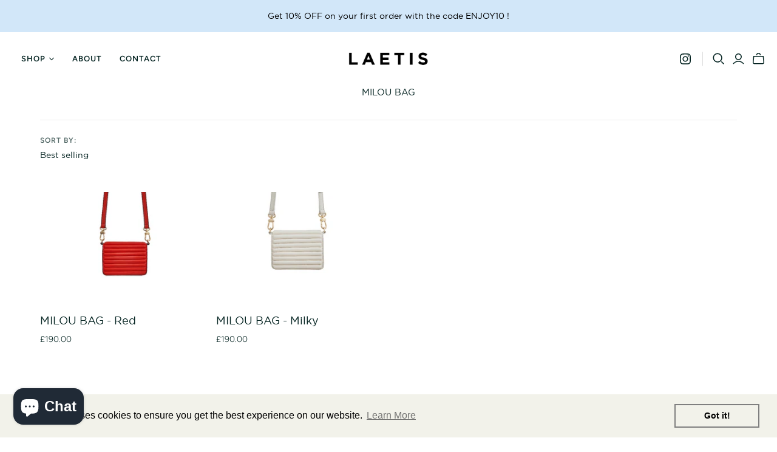

--- FILE ---
content_type: text/css
request_url: https://laetisstudio.com/cdn/shop/t/3/assets/about-us.css?v=169417214579734314041689335492
body_size: -241
content:
.about-container{padding-top:152px}.about-us h2{font-size:48px;line-height:normal;text-align:center;border-bottom:1px solid #e2e0d4;padding-bottom:50px;font-family:gothambook,sans-serif;font-weight:400;color:#052422;padding-top:72px}.about-block{display:grid;grid-template-columns:50% 50%;align-items:center;padding-bottom:190px}.about-block .ablft{display:flex}.about-block .abryt{display:flex;justify-content:flex-end}.about-block .image-with-text__image img{width:100%;height:auto;vertical-align:middle;object-fit:contain;max-height:620px}.about-block .abtxt.left-txt{padding-right:55px}.about-block .abtxt.right-txt{padding-left:32px}.about-block h3{font-family:gothambook,sans-serif;font-weight:400;color:#000;font-size:60px;line-height:62px;margin-bottom:52px;display:block}.about-block p{font-size:16px;line-height:22px;color:#052422}.about-block p strong{display:block;padding-bottom:8px;padding-top:10px;font-size:18px}@media (max-width: 1199px){.about-container{padding-top:130px}.about-block .abtxt.left-txt{padding-right:65px}.about-block h3{font-size:44px;line-height:42px;margin-bottom:42px}.about-block{padding-bottom:130px}.about-block .abtxt.right-txt{padding-left:52px}}@media (max-width: 991px){.about-container{padding-top:110px}.about-block h3{font-size:34px;line-height:32px;margin-bottom:32px}.about-block p{font-size:14px;line-height:20px}.about-block p strong{font-size:16px}.about-block .abtxt.left-txt{padding-right:35px}.about-block .abtxt.right-txt{padding-left:42px}.about-block{padding-bottom:110px}.about-us h2{padding-bottom:30px;padding-top:22px;font-size:38px}}@media (max-width: 767px){.about-container{padding-top:50px}.about-us h2{padding-bottom:20px;padding-top:12px;font-size:25px}.about-block{grid-template-columns:100%;padding-bottom:50px}.about-block .abtxt.left-txt{padding-right:0;order:2}.about-block .abtxt.right-txt{padding-left:0}.abtxt{padding-top:30px}.about-block h3{margin-bottom:14px;font-size:22px;line-height:24px}.about-block .image-with-text__image img{max-height:unset}}
/*# sourceMappingURL=/cdn/shop/t/3/assets/about-us.css.map?v=169417214579734314041689335492 */
